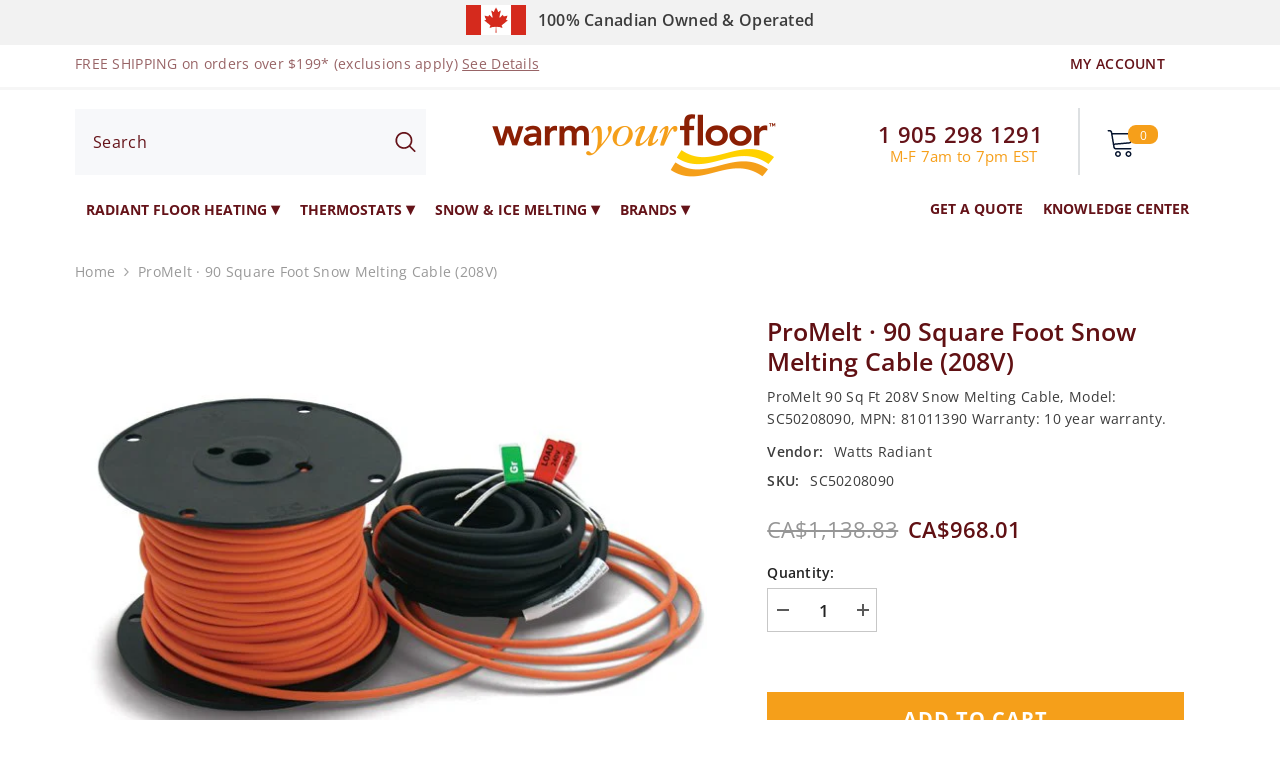

--- FILE ---
content_type: text/css
request_url: https://warmyourfloor.ca/cdn/shop/t/2/assets/custom.css?v=137829713112079447831738258003
body_size: -161
content:
button#product-add-to-cart{padding:15px;height:auto;font-size:2rem}@media (max-width: 550px){button#product-add-to-cart{padding:15px!important}}.productView-thumbnail .productView-thumbnail-link{max-height:119px;border:1px solid #CCC}@media (max-width: 550px){.productView-thumbnail .productView-thumbnail-link{max-height:78px}}.productView-buttons{width:auto;padding:20px 0}.product-form__input .form__label,.productView-quantity .quantity__label,.productView-info-item .productView-info-name{font-weight:600!important}.productView-quantity{margin:0!important}.product-form__input+.product-form__input{margin-top:0!important}.product-form__input{margin-bottom:20px!important}.product-option .product-form__input:last-of-type{margin-bottom:0!important}.productView-options{background:#f9f9f9;padding:25px;border:1px solid #ddd;margin-bottom:20px}.productView-options .product-form__input .form__label [data-header-option]{display:none}.productView-info .productView-info-item{margin-bottom:5px}.productView-info .productView-info-item:last-of-type{margin-bottom:0}.quantity__style--1 .quantity__input[type=number]{font-size:17px;font-weight:600}select[name^="options[Coverage"] option.soldout{color:#12121280;display:none}.product-form__input .form__select{max-width:none!important}.instructed{background:#f6f6f6;padding:24px;margin-bottom:25px;float:left;width:100%}.tab-popup-content .instructed h3{margin-top:3rem;margin-bottom:2rem;letter-spacing:normal;line-height:1.5;display:block;clear:both;font-weight:600;font-size:16px}.tab-popup-content .instructed h3 span{font-weight:400}.tab-popup-content .instructed h3 a{text-decoration:underline;font-weight:400}.tab-popup-content .instructed .table-box{margin-bottom:3rem;float:left;width:100%}.tab-content .product-description>h2{color:#601013}.product-description ul ul{margin-top:10px;margin-bottom:0;padding-bottom:0;list-style:circle}
/*# sourceMappingURL=/cdn/shop/t/2/assets/custom.css.map?v=137829713112079447831738258003 */
